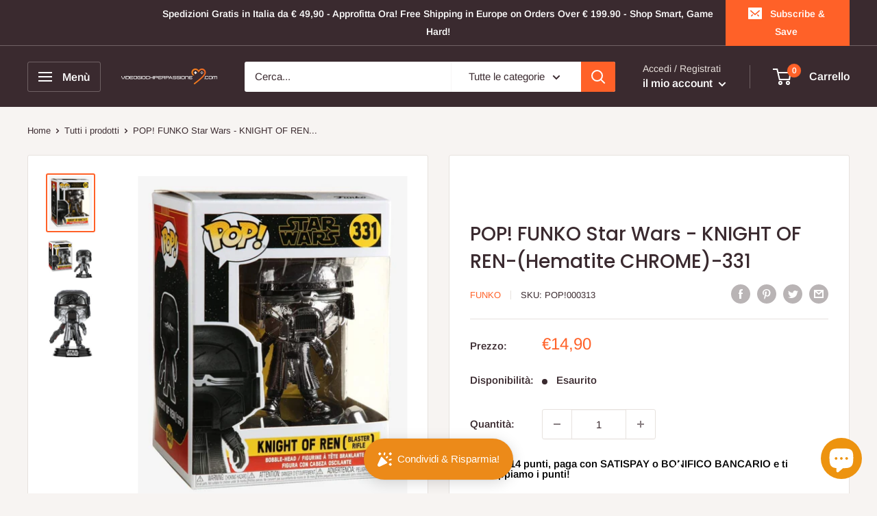

--- FILE ---
content_type: text/html; charset=utf-8
request_url: https://videogiochiperpassione.com/apps/softpulse/notifier-handler.php
body_size: 43
content:


	
			{			"domain": "videogiochiperpassione.com",			"currency": "EUR",			"shop" : "videogiochi-per-passione.myshopify.com",			"moneyFormat": "€{{amount_with_comma_separator}}",			"moneyFormatWithCurrency": "€{{amount_with_comma_separator}} EUR"    												,"product": {					"id": "6538177052726",					"url": "/products/pop-funko-star-wars-knight-of-ren-hematite-chrome-331",					"title": "POP! FUNKO  Star Wars - KNIGHT OF REN-(Hematite CHROME)-331",		          	"price": "1490",					"handle": "pop-funko-star-wars-knight-of-ren-hematite-chrome-331",					"image": "//videogiochiperpassione.com/cdn/shop/products/331X.jpg?v=1614702813",					"available": "false",					"variants": {			  					  			"39258787577910": {				  			"id": "39258787577910",			                "title": "Default Title",			                "price": "1490",				  			"available": "false",			                "image": "//videogiochiperpassione.com/cdn/shop/products/331X.jpg?v=1614702813"				  		}				  					        			        }			    }					}	


--- FILE ---
content_type: text/javascript
request_url: https://videogiochiperpassione.com/cdn/shop/t/5/assets/custom.js?v=102476495355921946141670580119
body_size: -513
content:
//# sourceMappingURL=/cdn/shop/t/5/assets/custom.js.map?v=102476495355921946141670580119


--- FILE ---
content_type: text/javascript; charset=utf-8
request_url: https://videogiochiperpassione.com/products/pop-funko-star-wars-knight-of-ren-hematite-chrome-331.js
body_size: 1348
content:
{"id":6538177052726,"title":"POP! FUNKO  Star Wars - KNIGHT OF REN-(Hematite CHROME)-331","handle":"pop-funko-star-wars-knight-of-ren-hematite-chrome-331","description":"\u003ch1 style=\"text-align: center;\"\u003e\u003cspan style=\"color: #ff8000;\"\u003e\u003cb\u003e\u003cu\u003e\u003cspan color=\"#ff6a35\"\u003eVIDEOGIOCHI PER PASSIONE\u003c\/span\u003e\u003c\/u\u003e\u003c\/b\u003e\u003c\/span\u003e\u003c\/h1\u003e\n\u003cdiv style=\"text-align: center;\"\u003eStrada Padana Superiore 28, Presso la Sala Lan Vxp-Project ASD\u003c\/div\u003e\n\u003cdiv style=\"text-align: center;\"\u003eCernusco Sul Naviglio, MI\u003c\/div\u003e\n\u003cp\u003e \u003c\/p\u003e\n\u003cp\u003e\u003cspan face=\"Arial, Helvetica, sans-serif\" color=\"#666666\" style=\"color: #666666; font-family: Arial, Helvetica, sans-serif;\"\u003e\u003cspan style=\"font-size: 13px; background-color: #ffffff;\"\u003e\u003cimg alt=\"\" src=\"https:\/\/cdn.shopify.com\/s\/files\/1\/0260\/5350\/9174\/files\/331X2_480x480.jpg?v=1614701418\"\u003e\u003c\/span\u003e\u003c\/span\u003e\u003c\/p\u003e\n\u003cul\u003e\n\u003cli\u003e\u003cspan style=\"float: none; background-color: #ffffff; color: #ff2a00; font-family: Arial, Helvetica, sans-serif; font-size: 13px; font-style: normal; font-variant: normal; font-weight: 400; letter-spacing: normal; orphans: 2; text-align: left; text-decoration: none; text-indent: 0px; text-transform: none; -webkit-text-stroke-width: 0px; white-space: normal; word-spacing: 0px; display: inline !important;\"\u003e\u003cspan size=\"2\" face=\"Arial,Helvetica,Sans-Serif\" color=\"#002000\" style=\"font-family: Arial, Helvetica, sans-serif; font-size: small; background-color: #ffffff;\"\u003ePRODOTTO NUOVO                                                                                                             POP! FUNKO ORIGINALE \u003c\/span\u003e\u003c\/span\u003e\u003c\/li\u003e\n\u003cli\u003e\u003cspan style=\"float: none; background-color: #ffffff; color: #ff2a00; font-family: Arial, Helvetica, sans-serif; font-size: 13px; font-style: normal; font-variant: normal; font-weight: 400; letter-spacing: normal; orphans: 2; text-align: left; text-decoration: none; text-indent: 0px; text-transform: none; -webkit-text-stroke-width: 0px; white-space: normal; word-spacing: 0px; display: inline !important;\"\u003e\u003cspan size=\"2\" face=\"Arial,Helvetica,Sans-Serif\" color=\"#002000\" style=\"font-family: Arial, Helvetica, sans-serif; font-size: small; background-color: #ffffff;\"\u003eSPEDIZIONE: TRAMITE CORRIERE ESPRESSO SDA IN 24\/48 ORE\u003c\/span\u003e\u003c\/span\u003e\u003c\/li\u003e\n\u003cli\u003e\u003cspan style=\"float: none; background-color: #ffffff; color: #ff2a00; font-family: Arial, Helvetica, sans-serif; font-size: 13px; font-style: normal; font-variant: normal; font-weight: 400; letter-spacing: normal; orphans: 2; text-align: left; text-decoration: none; text-indent: 0px; text-transform: none; -webkit-text-stroke-width: 0px; white-space: normal; word-spacing: 0px; display: inline !important;\"\u003e\u003cspan size=\"2\" face=\"Arial,Helvetica,Sans-Serif\" color=\"#002000\" style=\"font-family: Arial, Helvetica, sans-serif; font-size: small; background-color: #ffffff;\"\u003eOGNI GIOCO è NELLA SUA CONFEZIONE ORGINALE\u003c\/span\u003e\u003c\/span\u003e\u003c\/li\u003e\n\u003c\/ul\u003e","published_at":"2021-03-02T17:33:25+01:00","created_at":"2021-03-02T17:33:23+01:00","vendor":"FUNKO","type":"POP!","tags":["FUNKO POP!"],"price":1490,"price_min":1490,"price_max":1490,"available":false,"price_varies":false,"compare_at_price":null,"compare_at_price_min":0,"compare_at_price_max":0,"compare_at_price_varies":false,"variants":[{"id":39258787577910,"title":"Default Title","option1":"Default Title","option2":null,"option3":null,"sku":"POP!000313","requires_shipping":true,"taxable":true,"featured_image":null,"available":false,"name":"POP! FUNKO  Star Wars - KNIGHT OF REN-(Hematite CHROME)-331","public_title":null,"options":["Default Title"],"price":1490,"weight":400,"compare_at_price":null,"inventory_management":"shopify","barcode":"889698472418","requires_selling_plan":false,"selling_plan_allocations":[]}],"images":["\/\/cdn.shopify.com\/s\/files\/1\/0260\/5350\/9174\/products\/331X.jpg?v=1614702813","\/\/cdn.shopify.com\/s\/files\/1\/0260\/5350\/9174\/products\/331X1.jpg?v=1614702814","\/\/cdn.shopify.com\/s\/files\/1\/0260\/5350\/9174\/products\/331X2.jpg?v=1614702808"],"featured_image":"\/\/cdn.shopify.com\/s\/files\/1\/0260\/5350\/9174\/products\/331X.jpg?v=1614702813","options":[{"name":"Title","position":1,"values":["Default Title"]}],"url":"\/products\/pop-funko-star-wars-knight-of-ren-hematite-chrome-331","media":[{"alt":"POP! FUNKO  Star Wars - KNIGHT OF REN-(Hematite CHROME)-331 (6538177052726)","id":20243551944758,"position":1,"preview_image":{"aspect_ratio":0.821,"height":1000,"width":821,"src":"https:\/\/cdn.shopify.com\/s\/files\/1\/0260\/5350\/9174\/products\/331X.jpg?v=1614702813"},"aspect_ratio":0.821,"height":1000,"media_type":"image","src":"https:\/\/cdn.shopify.com\/s\/files\/1\/0260\/5350\/9174\/products\/331X.jpg?v=1614702813","width":821},{"alt":"POP! FUNKO  Star Wars - KNIGHT OF REN-(Hematite CHROME)-331 (6538177052726)","id":20243551977526,"position":2,"preview_image":{"aspect_ratio":1.156,"height":882,"width":1020,"src":"https:\/\/cdn.shopify.com\/s\/files\/1\/0260\/5350\/9174\/products\/331X1.jpg?v=1614702814"},"aspect_ratio":1.156,"height":882,"media_type":"image","src":"https:\/\/cdn.shopify.com\/s\/files\/1\/0260\/5350\/9174\/products\/331X1.jpg?v=1614702814","width":1020},{"alt":"POP! FUNKO  Star Wars - KNIGHT OF REN-(Hematite CHROME)-331 (6538177052726)","id":20243552010294,"position":3,"preview_image":{"aspect_ratio":0.644,"height":677,"width":436,"src":"https:\/\/cdn.shopify.com\/s\/files\/1\/0260\/5350\/9174\/products\/331X2.jpg?v=1614702808"},"aspect_ratio":0.644,"height":677,"media_type":"image","src":"https:\/\/cdn.shopify.com\/s\/files\/1\/0260\/5350\/9174\/products\/331X2.jpg?v=1614702808","width":436}],"requires_selling_plan":false,"selling_plan_groups":[]}